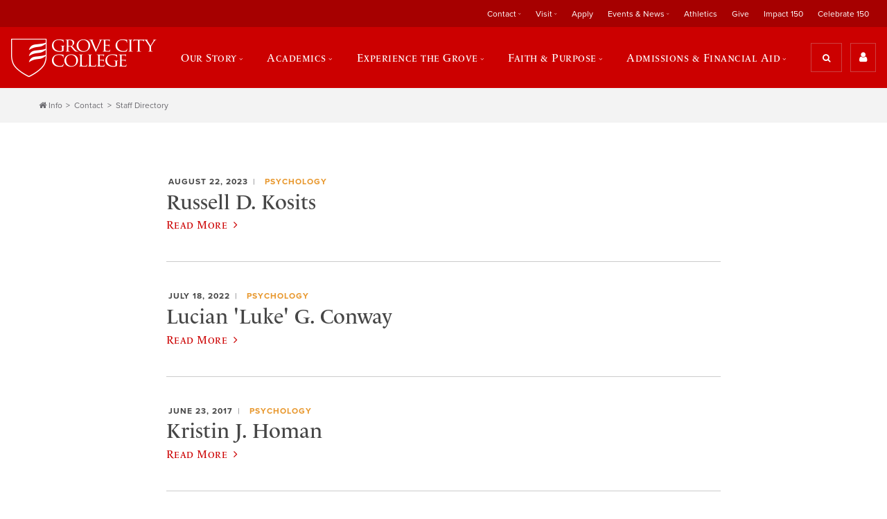

--- FILE ---
content_type: text/html; charset=utf-8
request_url: https://www.gcc.edu/Home/Academics/Faculty-Directory/Faculty-Detail/category/psychology-3
body_size: 68582
content:
<!DOCTYPE html>
<html  lang="en-US">
<head id="Head"><meta content="text/html; charset=UTF-8" http-equiv="Content-Type" />

<meta name="viewport" content="width=device-width, initial-scale=1.0">

<link rel="stylesheet" href="https://use.typekit.net/ici6coc.css">

<link rel="stylesheet" href="https://use.fontawesome.com/4fae62d6ea.css">

<!-- begin CBE code -->
<script>
    (function(a,b,c,d,e,f,g) {
    a[e] = a[e] || function() {(a[e].q = a[e].q || []).push(arguments)};f=b.createElement(c);
    g=b.getElementsByTagName(c)[0];f.async=1;f.src=d+"/cbe/cbe.js";g.parentNode.insertBefore(f,g);
    })(window,document,"script","https://cbe.capturehighered.net","_cbe");

    _cbe("create","e0d51135");
    _cbe("log","pageview");
</script>
<!-- end CBE code -->

<!-- Google Tag Manager -->
<script>(function(w,d,s,l,i){w[l]=w[l]||[];w[l].push({'gtm.start':
new Date().getTime(),event:'gtm.js'});var f=d.getElementsByTagName(s)[0],
j=d.createElement(s),dl=l!='dataLayer'?'&l='+l:'';j.async=true;j.src=
'https://www.googletagmanager.com/gtm.js?id='+i+dl;f.parentNode.insertBefore(j,f);
})(window,document,'script','dataLayer','GTM-P2XJBWZ');</script>
<!-- End Google Tag Manager -->

<!-- Google tag (gtag.js) -->
<script async src="https://www.googletagmanager.com/gtag/js?id=G-SDG851JYLH"></script>
<script>
  window.dataLayer = window.dataLayer || [];
  function gtag(){dataLayer.push(arguments);}
  gtag('js', new Date());

  gtag('config', 'G-SDG851JYLH');
</script>
<!-- End Google tag (gtag.js) -->
<title>
	 Grove City College
</title><meta id="MetaRobots" name="ROBOTS" content="INDEX, FOLLOW" /><link href="/Resources/Shared/stylesheets/dnndefault/7.0.0/default.css?cdv=1222" type="text/css" rel="stylesheet"/><link href="/Resources/Search/SearchSkinObjectPreview.css?cdv=1222" type="text/css" rel="stylesheet"/><link href="/Portals/_default/skins/grove/skin.css?cdv=1222" type="text/css" rel="stylesheet"/><link href="/DesktopModules/EasyDNNnews/Templates/_default/Ozone/Ozone.css?cdv=1222" type="text/css" rel="stylesheet"/><link href="/Portals/0/portal.css?cdv=1222" type="text/css" rel="stylesheet"/><link href="/DesktopModules/EasyDNNNews/static/rateit/css/rateit.css?cdv=1222" type="text/css" rel="stylesheet"/><link href="/DesktopModules/EasyDNNNews/static/common/common.css?cdv=1222" type="text/css" rel="stylesheet"/><script src="/DesktopModules/EasyDNNNews/static/eds_jquery/eds_jq.js?cdv=1222" type="text/javascript"></script><script src="/Resources/libraries/jQuery/03_05_01/jquery.js?cdv=1222" type="text/javascript"></script><script src="/Resources/libraries/jQuery-Migrate/03_02_00/jquery-migrate.js?cdv=1222" type="text/javascript"></script><script src="/Resources/libraries/jQuery-UI/01_12_01/jquery-ui.js?cdv=1222" type="text/javascript"></script><link rel='SHORTCUT ICON' href='/Portals/0/favicon2.ico?ver=YAYNUauHSRuGuyTHR0TUjA%3d%3d' type='image/x-icon' /><meta name="eds__GmapsInitData" content="{&quot;instanceGlobal&quot;:&quot;EasyDnnSolutions1_1_instance&quot;,&quot;google&quot;:{&quot;maps&quot;:{&quot;api&quot;:{&quot;key&quot;:&quot;&quot;,&quot;libraries&quot;:[&quot;geometry&quot;,&quot;places&quot;]}}}}" /><script async type='text/javascript' src='https://dnnapi.com/analytics/js/2026256.js'></script><meta name="viewport" content="initial-scale=1.0,width=device-width" /></head>
<body id="Body">
    
    <form method="post" action="/Home/Academics/Faculty-Directory/Faculty-Detail/category/psychology-3" id="Form" enctype="multipart/form-data">
<div class="aspNetHidden">
<input type="hidden" name="__EVENTTARGET" id="__EVENTTARGET" value="" />
<input type="hidden" name="__EVENTARGUMENT" id="__EVENTARGUMENT" value="" />
<input type="hidden" name="__VIEWSTATE" id="__VIEWSTATE" value="WQDaZOi7UB1V7kiD3pe/izHypSlbGiMQOp27I3Oq1BM34AEFg9uNFH4bxO5EjnOzoDuLO7Pd+hapEvI0nesHpld8u192I+6iTY8Zq3z2LTXgW7exngqMOGoXZz/Zx4fHaiy4dxDrNUFmyhStUpwiCaDCVBaKsHjOyWstcBXduIuQqyEzmr/wQNSvId4tkmg/Tnfyz992FN7YYGWD5KmJawIMee64UPuHefT7rQZo1jTqt2rC83PgxE5VnIr19zMylEzh0WRZ/D1pfwsUoFX5Xs5YMs46f69EPJQZdZ0/1yaq9WIoNqowweRlR7QuPqC0RNDo1kVm2owsRVoiqTFeJVBri/gAlvS23zAzkT7abuQi3LIpAsfXy+Eh/GOxaxAqVfMah50LQeNrvAWv" />
</div>

<script type="text/javascript">
//<![CDATA[
var theForm = document.forms['Form'];
if (!theForm) {
    theForm = document.Form;
}
function __doPostBack(eventTarget, eventArgument) {
    if (!theForm.onsubmit || (theForm.onsubmit() != false)) {
        theForm.__EVENTTARGET.value = eventTarget;
        theForm.__EVENTARGUMENT.value = eventArgument;
        theForm.submit();
    }
}
//]]>
</script>


<script src="/WebResource.axd?d=pynGkmcFUV0HBrEA_6dLNjkIOw0VpiNUBwt2OjmVqJcwBiO-FGHDmmBQHTM1&amp;t=638285921964787378" type="text/javascript"></script>


<script src="/ScriptResource.axd?d=NJmAwtEo3Io-YqBJ9v2sLVXnv6nko9rO5nvujHlTNskRouLI_O-P_p4lf-x1MT_2wiQO6ditr3FQX0N3fILSdqlhLfDdvoZs3NVBwBAH3BKLQ843Pa2ozl8cv7yORbSuf8baMg2&amp;t=13798092" type="text/javascript"></script>
<script src="/ScriptResource.axd?d=dwY9oWetJoK3AbdxoJPqoljy77W6aSoInOUiFM43e_16lpQsOAPwF9MuZqnKYTmo3-5foz6nMoFQ-z2cRIuwhsH4fEU57iWMyweMKYmV95q__Kj1EtB1gFBSuG2zcA-pLIGsTFHI7Z7NSz7R0&amp;t=13798092" type="text/javascript"></script>
<div class="aspNetHidden">

	<input type="hidden" name="__VIEWSTATEGENERATOR" id="__VIEWSTATEGENERATOR" value="CA0B0334" />
	<input type="hidden" name="__VIEWSTATEENCRYPTED" id="__VIEWSTATEENCRYPTED" value="" />
	<input type="hidden" name="__EVENTVALIDATION" id="__EVENTVALIDATION" value="Ka5c/qdBRZLKL7Qedf4VRF14Z94N00lckBDpKfk9X/vGNRetGXxhlnElt349y3S2lOhdOAydDmVhPw32aIui7vkM1NVcXEsndjGSQnlx7iaGd+d2OLXbp21avVwFwqJTSuaG0lSAkFfIGb8W9bfo4KuGjdg=" />
</div><script src="/js/dnn.js?cdv=1222" type="text/javascript"></script><script src="/js/dnn.modalpopup.js?cdv=1222" type="text/javascript"></script><script src="/js/dnncore.js?cdv=1222" type="text/javascript"></script><script src="/Resources/Search/SearchSkinObjectPreview.js?cdv=1222" type="text/javascript"></script><script src="/js/dnn.servicesframework.js?cdv=1222" type="text/javascript"></script><script src="/DesktopModules/EasyDNNNews/static/rateit/js/jquery.rateit_2.2.js?cdv=1222" type="text/javascript"></script><script src="/DesktopModules/EasyDNNNews/static/EasyDnnSolutions/EasyDnnSolutions_1.1_2.2.js?cdv=1222" type="text/javascript"></script>
<script type="text/javascript">
//<![CDATA[
Sys.WebForms.PageRequestManager._initialize('ScriptManager', 'Form', [], [], [], 90, '');
//]]>
</script>

        
        
        



<!-- Google Tag Manager (noscript) -->
<noscript>
<iframe src="https://www.googletagmanager.com/ns.html?id=GTM-P2XJBWZ" height="0" width="0" style="display:none;visibility:hidden"></iframe>
</noscript>
<!-- End Google Tag Manager (noscript) -->

<div class="overflow">
    <header>
    <div class="secondary">
        <div class="wrapper">
            <a href="/" class="logo">
                <img src="/Portals/0/gcc-logo-primary-1x.png" alt="logo" class="logo__img" />
            </a>
            <!-- Secondary Navigation -->
            <!-- Secondary Navigation -->

<nav class="secondary__nav">
    <ul class="secondary__list">
  <li class="secondary__item" data-state="inactive"><a class="secondary__link" data-state="inactive" href="https://www.gcc.edu/Info/Contact">Contact</a><ul class="secondary__list--child" style="display: none;">
      <li class="secondary__item--child"><a class="secondary__link--child" href="https://www.gcc.edu/Info/Contact/Request-Information">Request Information</a></li>
      <li class="secondary__item--child"><a class="secondary__link--child" href="https://www.gcc.edu/Info/Contact/Staff-Directory">Staff Directory</a></li>
      <li class="secondary__item--child"><a class="secondary__link--child" href="https://www.gcc.edu/Home/Academics/Faculty-Directory">Faculty Directory</a></li>
      <li class="secondary__item--child"><a class="secondary__link--child" href="https://www.gcc.edu/Utility/Offices/Offices-of-Marketing-Communications/Media-Kit">Media Kit</a></li>
      <li class="secondary__item--child"><a class="secondary__link--child" href="https://www.gcc.edu/Info/Contact">Contact Us</a></li>
    </ul>
  </li>
  <li class="secondary__item" data-state="inactive"><a class="secondary__link" data-state="inactive" href="https://www.gcc.edu/Info/Visit">Visit</a><ul class="secondary__list--child" style="display: none;">
      <li class="secondary__item--child"><a class="secondary__link--child" href="https://www.gcc.edu/Info/Visit">Visit Us</a></li>
      <li class="secondary__item--child"><a class="secondary__link--child" href="https://www.gcc.edu/Info/Visit/Daily-Visit-Options">Daily Visit Options</a></li>
      <li class="secondary__item--child"><a class="secondary__link--child" href="https://www.gcc.edu/Info/Visit/Open-Houses">Open Houses</a></li>
      <li class="secondary__item--child"><a class="secondary__link--child" href="https://www.youvisit.com/tour/grovecitycollege">Virtual Tour</a></li>
      <li class="secondary__item--child"><a class="secondary__link--child" href="https://www.gcc.edu/Info/Visit/Group-Visit">Group Visit</a></li>
      <li class="secondary__item--child"><a class="secondary__link--child" href="https://www.gcc.edu/Info/Visit/Summer-Camps">Summer Camps</a></li>
      <li class="secondary__item--child"><a class="secondary__link--child" href="https://www.gcc.edu/Info/Visit/Meet-us-on-the-road">Meet us on the road</a></li>
      <li class="secondary__item--child"><a class="secondary__link--child" href="https://www.gcc.edu/Info/Visit/Driving-Directions">Driving Directions</a></li>
      <li class="secondary__item--child"><a class="secondary__link--child" href="http://www.gcc.edu/Portals/0/GCC-CampusMap.pdf">Campus Map</a></li>
      <li class="secondary__item--child"><a class="secondary__link--child" href="https://www.gcc.edu/Info/Visit/Accommodations">Accommodations</a></li>
      <li class="secondary__item--child"><a class="secondary__link--child" href="https://www.gcc.edu/Info/Visit/Dining">Dining</a></li>
      <li class="secondary__item--child"><a class="secondary__link--child" href="https://www.gcc.edu/Info/Visit/Regional-Attractions">Regional Attractions</a></li>
    </ul>
  </li>
  <li class="secondary__item" data-state="inactive"><a class="secondary__link" data-state="inactive" href="https://www.gcc.edu/Home/Admissions-Financial-Aid/Applying-to-Grove-City-College">Apply</a></li>
  <li class="secondary__item" data-state="inactive"><a class="secondary__link" data-state="inactive" href="https://www.gcc.edu/Info/Events-News">Events &amp; News</a><ul class="secondary__list--child" style="display: none;">
      <li class="secondary__item--child"><a class="secondary__link--child" href="https://www.gcc.edu/Info/Events-News">Events &amp; News</a></li>
      <li class="secondary__item--child"><a class="secondary__link--child" href="http://alumni.gcc.edu/s/1472/17/events.aspx?sid=1472&amp;gid=1&amp;pgid=1266">Alumni &amp; Friends Events</a></li>
      <li class="secondary__item--child"><a class="secondary__link--child" href="https://www.gcc.edu/Info/Events-News/Calendar">Calendar</a></li>
      <li class="secondary__item--child"><a class="secondary__link--child" href="https://www.gcc.edu/Info/Visit/Open-Houses">Open Houses</a></li>
      <li class="secondary__item--child"><a class="secondary__link--child" href="https://www.gcc.edu/Info/Events-News/Commencement-2026">Commencement 2026</a></li>
      <li class="secondary__item--child"><a class="secondary__link--child" href="https://www.gcc.edu/Info/Events-News/Commencement-Archive">Commencement Archive</a></li>
      <li class="secondary__item--child"><a class="secondary__link--child" href="https://www.gcc.edu/Info/Events-News/Student-Publications">Student Publications</a></li>
      <li class="secondary__item--child"><a class="secondary__link--child" href="https://www.gcc.edu/Utility/Offices/Offices-of-Marketing-Communications/Media-Coverage">Media Coverage</a></li>
      <li class="secondary__item--child"><a class="secondary__link--child" href="https://www.gcc.edu/Info/Events-News/News-Releases">News Releases</a></li>
      <li class="secondary__item--child"><a class="secondary__link--child" href="https://issuu.com/grovecitycollege/stacks/99fbe0dc411946b391de90047c479d2e">GeDunk Alumni Magazine</a></li>
      <li class="secondary__item--child"><a class="secondary__link--child" href="https://www.gcc.edu/Info/Events-News/Live-Recorded-Events">Live &amp; Recorded Events</a></li>
      <li class="secondary__item--child"><a class="secondary__link--child" href="https://www.gcc.edu/Info/Events-News/Life-of-the-Mind-Lectures">Life of the Mind Lectures</a></li>
    </ul>
  </li>
  <li class="secondary__item" data-state="inactive"><a class="secondary__link" data-state="inactive" href="http://athletics.gcc.edu/">Athletics</a></li>
  <li class="secondary__item" data-state="inactive"><a class="secondary__link" data-state="inactive" href="https://securelb.imodules.com/s/1472/index.aspx?sid=1472&amp;gid=1&amp;pgid=683&amp;cid=1644">Give</a></li>
  <li class="secondary__item" data-state="inactive"><a class="secondary__link" data-state="inactive" href="https://www.giving.gcc.edu/s/1472/23/home.aspx">Impact 150</a></li>
  <li class="secondary__item" data-state="inactive"><a class="secondary__link" data-state="inactive" href="https://www.gcc.edu/Celebrate-150">Celebrate 150</a></li>
</ul>
</nav>
        </div>
    </div>

    <div class="primary">
        <div class="wrapper">
            <a href="/" class="logo">
                <img src="/Portals/0/gcc-logo-primary-1x.png" alt="logo" class="logo__img" />
            </a>

            <!-- Primary Navigation -->
            <!-- Primary Navigation -->

<nav class="primary__nav">
    <ul class="primary__list">
  <div class="close-btn" data-state="inactive"><img srcset="/Portals/0/Images/close-icon-1x.png, /Portals/0/Images/close-icon-2x.png 2x" src="/Portals/0/Images/close-icon-1x.png.png" alt="close"></div>
  <li class="primary__item" data-state="inactive"><a class="primary__link" data-state="inactive" href="https://www.gcc.edu/Home/Our-Story">Our Story</a><div class="primary__list-wrapper" style="display: none;">
      <div class="primary__list-wrapper--child">
        <div class="primary__callout">
          <div class="primary__callout-title">Our Story</div>
          <div class="primary__callout-desc">Built on American values.</div><a class="btn-primary" href="https://www.gcc.edu/Home/Our-Story">
                                    Learn More
                                </a></div>
        <ul class="primary__list--child" style="display: none;">
          <li class="primary__item--child"><a class="primary__link--child" href="https://www.gcc.edu/Home/Our-Story/Distinctives">Our Distinctives</a></li>
          <li class="primary__item--child"><a class="primary__link--child" href="https://www.gcc.edu/Home/Our-Story/History">History</a></li>
          <li class="primary__item--child"><a class="primary__link--child" href="https://www.gcc.edu/Home/Our-Story/Faith-Freedom">Faith &amp; Freedom</a></li>
          <li class="primary__item--child"><a class="primary__link--child" href="https://www.gcc.edu/Home/Our-Story/By-the-Numbers">By the Numbers</a></li>
          <li class="primary__item--child"><a class="primary__link--child" href="https://www.gcc.edu/Home/Our-Story/Leadership-Teams">Leadership Teams</a></li>
          <li class="primary__item--child"><a class="primary__link--child" href="http://alumni.gcc.edu/s/1472/17/interior.aspx?sid=1472&amp;gid=1&amp;pgid=794">Our Alumni</a></li>
          <li class="primary__item--child"><a class="primary__link--child" href="https://www.gcc.edu/Home/Our-Story/The-Institute-for-Faith-Freedom">The Institute for Faith &amp; Freedom</a></li>
          <li class="primary__item--child"><a class="primary__link--child" href="https://www.gcc.edu/Center-Entrepreneurship-Innovation">Center for Entrepreneurship + Innovation</a></li>
          <li class="primary__item--child"><a class="primary__link--child" href="https://www.gcc.edu/Home/Our-Story/Center-for-Rural-Ministry">Center for Rural Ministry</a></li>
        </ul>
      </div>
    </div>
  </li>
  <li data-state="inactive" class="current"><a class="primary__link" data-state="inactive" href="https://www.gcc.edu/Home/Academics">Academics</a><div class="primary__list-wrapper" style="display: none;">
      <div class="primary__list-wrapper--child">
        <div class="primary__callout">
          <div class="primary__callout-title">Academics</div>
          <div class="primary__callout-desc">Educating the entire you.</div><a class="btn-primary" href="https://www.gcc.edu/Home/Academics">
                                    Learn More
                                </a></div>
        <ul class="primary__list--child" style="display: none;">
          <li class="primary__item--child"><a class="primary__link--child" href="https://www.gcc.edu/Home/Academics/Majors-Departments">Majors &amp; Departments</a></li>
          <li class="primary__item--child"><a class="primary__link--child" href="https://www.gcc.edu/Home/Academics/Grad-School-Prep">Grad School Prep</a></li>
          <li class="primary__item--child"><a class="primary__link--child" href="https://www.gcc.edu/Home/Academics/Study-Abroad-Programs">Study Abroad Programs</a></li>
          <li class="primary__item--child"><a class="primary__link--child" href="https://www.gcc.edu/Home/Academics/Graduate-Online-Programs">Graduate &amp; Online Programs</a></li>
          <li class="current"><a class="primary__link--child" href="https://www.gcc.edu/Home/Academics/Faculty-Directory">Faculty Directory</a></li>
          <li class="primary__item--child"><a class="primary__link--child" href="https://www.gcc.edu/Home/Academics/Academic-Resource-Center">Academic Resource Center</a></li>
          <li class="primary__item--child"><a class="primary__link--child" href="https://www.gcc.edu/Home/Academics/Accreditations-Affiliations">Accreditations &amp; Affiliations</a></li>
          <li class="primary__item--child"><a class="primary__link--child" href="https://www.gcc.edu/Utility/Offices/Registrar/Transcript-Request">Request a Transcript</a></li>
          <li class="primary__item--child"><a class="primary__link--child" href="https://www.gcc.edu/Home/Admissions-Financial-Aid/Applying-to-Grove-City-College/How-To-Apply/Dual-Enrollment-Program">Dual Enrollment Program</a></li>
          <li class="primary__item--child"><a class="primary__link--child" href="https://www.gcc.edu/Utility/Offices/Registrar/Undergraduate-Online-Courses">Online Courses</a></li>
        </ul>
      </div>
    </div>
  </li>
  <li class="primary__item" data-state="inactive"><a class="primary__link" data-state="inactive" href="https://www.gcc.edu/Home/Experience-the-Grove">Experience the Grove</a><div class="primary__list-wrapper" style="display: none;">
      <div class="primary__list-wrapper--child">
        <div class="primary__callout">
          <div class="primary__callout-title">Experience the Grove</div>
          <div class="primary__callout-desc">A community so unique, we have our own name.</div><a class="btn-primary" href="https://www.gcc.edu/Home/Experience-the-Grove">
                                    Learn More
                                </a></div>
        <ul class="primary__list--child" style="display: none;">
          <li class="primary__item--child"><a class="primary__link--child" href="https://www.gcc.edu/Home/Experience-the-Grove/Organizations-Clubs">Organizations &amp; Clubs</a></li>
          <li class="primary__item--child"><a class="primary__link--child" href="https://www.gcc.edu/Home/Experience-the-Grove/Campus-Life">Campus Life</a></li>
          <li class="primary__item--child"><a class="primary__link--child" href="http://athletics.gcc.edu/">Athletics</a></li>
          <li class="primary__item--child"><a class="primary__link--child" href="https://www.gcc.edu/Home/Experience-Grove/Facilities">Facilities</a></li>
          <li class="primary__item--child"><a class="primary__link--child" href="https://www.youvisit.com/tour/grovecitycollege">Virtual Tour</a></li>
        </ul>
      </div>
    </div>
  </li>
  <li class="primary__item" data-state="inactive"><a class="primary__link" data-state="inactive" href="https://www.gcc.edu/Home/Faith-Purpose">Faith &amp; Purpose</a><div class="primary__list-wrapper" style="display: none;">
      <div class="primary__list-wrapper--child">
        <div class="primary__callout">
          <div class="primary__callout-title">Faith &amp; Purpose</div>
          <div class="primary__callout-desc">Who will you become?</div><a class="btn-primary" href="https://www.gcc.edu/Home/Faith-Purpose">
                                    Learn More
                                </a></div>
        <ul class="primary__list--child" style="display: none;">
          <li class="primary__item--child"><a class="primary__link--child" href="https://www.gcc.edu/Home/Faith-Purpose/Christian-Formation">Christian Formation</a></li>
          <li class="primary__item--child"><a class="primary__link--child" href="https://www.gcc.edu/Home/Faith-Purpose/Find-Your-Calling">Find Your Calling</a></li>
          <li class="primary__item--child"><a class="primary__link--child" href="https://vimeo.com/showcase/11072383">Chapel Livestream</a></li>
          <li class="primary__item--child"><a class="primary__link--child" href="https://www.gcc.edu/Home/Our-Story/Faith-Freedom/Vision-Mission-Values">Vision, Mission &amp; Values</a></li>
          <li class="primary__item--child"><a class="primary__link--child" href="https://www.gcc.edu/Home/Our-Story/Faith-Freedom/Statement-of-Faith">Statement of Faith</a></li>
        </ul>
      </div>
    </div>
  </li>
  <li class="primary__item" data-state="inactive"><a class="primary__link" data-state="inactive" href="https://www.gcc.edu/Home/Admissions-Financial-Aid">Admissions &amp; Financial Aid</a><div class="primary__list-wrapper" style="display: none;">
      <div class="primary__list-wrapper--child">
        <div class="primary__callout">
          <div class="primary__callout-title">Admissions &amp; Financial Aid</div>
          <div class="primary__callout-desc">You'll get more than what you pay for.</div><a class="btn-primary" href="https://www.gcc.edu/Home/Admissions-Financial-Aid">
                                    Learn More
                                </a></div>
        <ul class="primary__list--child" style="display: none;">
          <li class="primary__item--child"><a class="primary__link--child" href="https://www.gcc.edu/Home/Admissions-Financial-Aid">Admissions &amp; Financial Aid</a></li>
          <li class="primary__item--child"><a class="primary__link--child" href="https://www.gcc.edu/Home/Our-Story/Our-Distinctives/Why-Grove-City-College">Why Grove City College?</a></li>
          <li class="primary__item--child"><a class="primary__link--child" href="https://www.gcc.edu/Info/Visit">Visit Us</a></li>
          <li class="primary__item--child"><a class="primary__link--child" href="https://www.gcc.edu/Home/Admissions-Financial-Aid/Financial-Aid-Scholarships">Financial Aid &amp; Scholarships</a></li>
          <li class="primary__item--child"><a class="primary__link--child" href="https://www.gcc.edu/Home/Admissions-Financial-Aid/Applying-to-Grove-City-College">Applying to Grove City College</a></li>
          <li class="primary__item--child"><a class="primary__link--child" href="https://www.gcc.edu/Utility/Info-For/New-Students/Accepted-Students">Accepted Students</a></li>
          <li class="primary__item--child"><a class="primary__link--child" href="https://www.gcc.edu/Home/Admissions-Financial-Aid/Applying-to-Grove-City-College/How-To-Apply/Dual-Enrollment-Program">Dual Enrollment Program</a></li>
          <li class="primary__item--child"><a class="primary__link--child" href="https://www.gcc.edu/Utility/Offices/Registrar/Undergraduate-Online-Courses">Online Courses</a></li>
          <li class="primary__item--child"><a class="primary__link--child" href="https://www.gcc.edu/Home/Admissions-Financial-Aid/College-Search-Resources">College Search Resources</a></li>
          <li class="primary__item--child"><a class="primary__link--child" href="https://www.gcc.edu/Home/Admissions-Financial-Aid/Meet-the-Admissions-Staff">Meet the Admissions Staff</a></li>
        </ul>
      </div>
    </div>
  </li>
</ul>
</nav>
            <div class="search-utility-wrapper">
                <div id="dnn_HeaderSearchUtilityPane"><div class="DnnModule DnnModule-DNN_HTML DnnModule-1670 DnnVersionableControl"><a name="1670"></a><div id="dnn_ctr1670_ContentPane" class="clearfix module-clean"><!-- Start_Module_1670 --><div id="dnn_ctr1670_ModuleContent" class="DNNModuleContent ModDNNHTMLC">
	<div id="dnn_ctr1670_HtmlModule_lblContent"><div class="search-btn search-utility__btn" data-state="inactive">
	<i class="fa fa-search" aria-hidden="true"></i>
	<span class="search-btn__label">Search</span>
</div>
<div class="utility-btn" data-state="inactive">
	<i class="fa fa-user" aria-hidden="true"></i>
</div>
<div class="utility-btn-mobile search-utility__btn" data-state="inactive">
	<i class="fa fa-user" aria-hidden="true"></i>
</div>
<div class="menu-btn utility-btn-mobile search-utility__btn" data-state="inactive">
	<i class="fa fa-bars" aria-hidden="true"></i>
</div></div>




</div><!-- End_Module_1670 --></div>

















</div></div>
            </div>
        </div>
    </div>

    <!-- searchbox -->
    <div class="searchbox" role="search" data-state="inactive">
        <div class="wrapper">
            <label for="search_term" class="searchbox__label">Site Search</label>
            <span id="dnn_dnnSearch_ClassicSearch">
    
    
    <span class="searchInputContainer" data-moreresults="See More Results" data-noresult="No Results Found">
        <input name="dnn$dnnSearch$txtSearch" type="text" maxlength="255" size="20" id="dnn_dnnSearch_txtSearch" class="NormalTextBox" aria-label="Search" autocomplete="off" placeholder="Search..." />
        <a class="dnnSearchBoxClearText" title="Clear search text"></a>
    </span>
    <a id="dnn_dnnSearch_cmdSearch" class="SkinObject" href="javascript:__doPostBack(&#39;dnn$dnnSearch$cmdSearch&#39;,&#39;&#39;)">Search</a>
</span>


<script type="text/javascript">
    $(function() {
        if (typeof dnn != "undefined" && typeof dnn.searchSkinObject != "undefined") {
            var searchSkinObject = new dnn.searchSkinObject({
                delayTriggerAutoSearch : 400,
                minCharRequiredTriggerAutoSearch : 2,
                searchType: 'S',
                enableWildSearch: true,
                cultureCode: 'en-US',
                portalId: -1
                }
            );
            searchSkinObject.init();
            
            
            // attach classic search
            var siteBtn = $('#dnn_dnnSearch_SiteRadioButton');
            var webBtn = $('#dnn_dnnSearch_WebRadioButton');
            var clickHandler = function() {
                if (siteBtn.is(':checked')) searchSkinObject.settings.searchType = 'S';
                else searchSkinObject.settings.searchType = 'W';
            };
            siteBtn.on('change', clickHandler);
            webBtn.on('change', clickHandler);
            
            
        }
    });
</script>

            <div id="dnn_HeaderQuickLinksPane"><div class="DnnModule DnnModule-DNN_HTML DnnModule-1684 DnnVersionableControl"><a name="1684"></a><div id="dnn_ctr1684_ContentPane" class="clearfix module-clean"><!-- Start_Module_1684 --><div id="dnn_ctr1684_ModuleContent" class="DNNModuleContent ModDNNHTMLC">
	<div id="dnn_ctr1684_HtmlModule_lblContent"><ul class="quick-links">
	<li class="quick-links__item">
	Top Searches:
	</li>
	<li class="quick-links__item">
	<a class="quick-links__link" href="/Home/Academics/Majors-Departments">
	Programs
	</a>
	</li>
	<li class="quick-links__item">
	<a class="quick-links__link" href="http://athletics.gcc.edu/" target="_blank">
	Athletics
	</a>
	</li>
	<li class="quick-links__item">
	<a class="quick-links__link" href="http://www.youvisit.com/tour/grovecitycollege?tourid=tour1_10_05_15_71415&pl=v&m_prompt=1" target="_blank">
	Virtual Tour
	</a>
	</li>
	<li class="quick-links__item">
	<a class="quick-links__link" href="/Home/Academics/Faculty-Directory">
	Faculty Directory
	</a>
	</li>
</ul></div>




</div><!-- End_Module_1684 --></div>

















</div></div>
        </div>
    </div>

    <div class="utility">
        <div class="wrapper">
            <!-- Utility Navigation -->
            <!-- Utility Navigation -->

<nav class="utility__nav">
	<ul class="utility__list" data-state="active">
  <div class="close-btn" data-state="inactive"><img srcset="/Portals/0/Images/close-icon-1x.png, /Portals/0/Images/close-icon-2x.png 2x" src="/Portals/0/Images/close-icon-1x.png.png" alt="close"></div>
  <li class="utility__item" data-state="inactive"><a class="utility__link" data-state="inactive" href="https://www.gcc.edu/Utility/Portals">Portals</a><ul class="utility__list--child">
      <li class="utility__item--child"><a class="utility__link--child" href="https://my.gcc.edu/ics">My GCC</a></li>
      <li class="utility__item--child"><a class="utility__link--child" href="http://alumni.gcc.edu/s/1472/start.aspx">Alumni Login</a></li>
    </ul>
  </li>
  <li class="utility__item" data-state="inactive"><a class="utility__link" data-state="inactive" href="https://www.gcc.edu/Utility/Info-For">Info For</a><ul class="utility__list--child">
      <li class="utility__item--child"><a class="utility__link--child" href="https://www.gcc.edu/Utility/Info-For/Parents-Guardians">Parents &amp; Guardians</a></li>
      <li class="utility__item--child"><a class="utility__link--child" href="http://alumni.gcc.edu/s/1472/start.aspx">Alumni &amp; Friends</a></li>
      <li class="utility__item--child"><a class="utility__link--child" href="http://www.giving.gcc.edu">Donors</a></li>
      <li class="utility__item--child"><a class="utility__link--child" href="https://www.gcc.edu/Utility/Info-For/Educators">Educators</a></li>
      <li class="utility__item--child"><a class="utility__link--child" href="https://www.gcc.edu/Utility/Info-For/Employers">Employers</a></li>
      <li class="utility__item--child"><a class="utility__link--child" href="https://www.gcc.edu/Utility/Info-For/New-Students">New Students</a></li>
    </ul>
  </li>
  <li class="utility__item" data-state="inactive"><a class="utility__link" data-state="inactive" href="https://www.gcc.edu/Utility/Offices">Offices</a><ul class="utility__list--child">
      <li class="utility__item--child"><a class="utility__link--child" href="https://www.gcc.edu/Utility/Offices/Institutional-Advancement">Institutional Advancement</a></li>
      <li class="utility__item--child"><a class="utility__link--child" href="https://www.gcc.edu/Utility/Offices/Bookstore">Bookstore</a></li>
      <li class="utility__item--child"><a class="utility__link--child" href="https://www.gcc.edu/Utility/Offices/Registrar">Registrar</a></li>
      <li class="utility__item--child"><a class="utility__link--child" href="https://www.gcc.edu/Utility/Offices/Office-of-Admissions">Office of Admissions</a></li>
      <li class="utility__item--child"><a class="utility__link--child" href="https://www.gcc.edu/Utility/Offices/Office-of-Financial-Aid">Office of Financial Aid</a></li>
      <li class="utility__item--child"><a class="utility__link--child" href="https://www.gcc.edu/Utility/Offices/Office-of-Career-Services">Office of Career Services</a></li>
      <li class="utility__item--child"><a class="utility__link--child" href="https://www.gcc.edu/Utility/Offices/Stan-Karen-Johnson-Office-of-Global-Programs">Stan &amp; Karen Johnson Office of Global Programs</a></li>
      <li class="utility__item--child"><a class="utility__link--child" href="https://www.gcc.edu/Utility/Offices/Imago-Dei-Office">Imago Dei Office</a></li>
      <li class="utility__item--child"><a class="utility__link--child" href="https://www.gcc.edu/Utility/Offices/Offices-of-Marketing-Communications">Offices of Marketing &amp; Communications</a></li>
      <li class="utility__item--child"><a class="utility__link--child" href="https://www.gcc.edu/Utility/Offices/Information-Technology-Services">Information Technology Services (ITS)</a></li>
      <li class="utility__item--child"><a class="utility__link--child" href="https://www.gcc.edu/Utility/Offices/Residence-Life">Residence Life</a></li>
      <li class="utility__item--child"><a class="utility__link--child" href="https://www.gcc.edu/Utility/Offices/Zerbe-Health-Wellness-Center">Zerbe Health &amp; Wellness Center</a></li>
      <li class="utility__item--child"><a class="utility__link--child" href="https://www.gcc.edu/Utility/Offices/Counseling-Center">Counseling Center</a></li>
    </ul>
  </li>
</ul>
</nav>
        </div>
    </div>

</header>
    <main class="staff-detail-page">  
        <nav class="breadcrumbs">
    <div class="wrapper">
        <ul class="breadcrumbs__list">
			<li class="breadcrumbs__item"><a href="/Info" class="breadcrumbs__link">Info</a></li>
			<li class="breadcrumbs__item"><a href="/Info/Contact" class="breadcrumbs__link">Contact</a></li>
			<li class="breadcrumbs__item"><a href="/Info/Contact/Staff-Directory" class="breadcrumbs__link">Staff Directory</a></li>
		</ul>
    </div>
</nav>
        <section class="content content--mid">
            <div class="wrapper">
                <div id="dnn_ContentPane"><div class="DnnModule DnnModule-EasyDNNnews DnnModule-2049"><a name="2049"></a><div id="dnn_ctr2049_ContentPane" class="clearfix module-clean"><!-- Start_Module_2049 --><div id="dnn_ctr2049_ModuleContent" class="DNNModuleContent ModEasyDNNnewsC">
	

<script type="text/javascript">
	/*<![CDATA[*/
	
	
	
	
	
	
	
	
	
	
	

	eds3_5_jq(function ($) {
		if (typeof edn_fluidvids != 'undefined')
			edn_fluidvids.init({
				selector: ['.edn_fluidVideo iframe'],
				players: ['www.youtube.com', 'player.vimeo.com']
			});
		
		
		

	});
	/*]]>*/
</script>



<div class="eds_news_module_2049 news eds_subCollection_news eds_news_Ozone eds_template_List_Article_News_Archive eds_templateGroup_listArticleDefault eds_styleSwitchCriteria_module-2049">
	

	

	<div id="dnn_ctr2049_ViewEasyDNNNewsMain_ctl00_pnlListArticles">
		
		
		<!--ArticleRepeat:Before:-->
<div class="edn_2049_article_list_wrapper"><!--ArticleTemplate-->

<div class="article-listing">
    <div class="content">
        <div class="article-meta">
            <span class="article-meta__date">August 22, 2023</span>
            <span class="article-meta__category"><a><a href="https://www.gcc.edu/Home/Academics/Faculty-Directory/Faculty-Detail/category/psychology-3" class="Psychology EDNcategorycolor-default">Psychology</a></a></span>
        </div><!--/.article-meta-->

        <h4 class="article-title">
            Russell D. Kosits
        </h4>

        <div class="article-author">
            
        </div><!--/.article-author-->

        

        <a class="article-btn" href="https://www.gcc.edu/Home/Academics/Faculty-Directory/Faculty-Detail/russell-d-kosits" target="_self">
            Read More<i class="fa fa-angle-right" aria-hidden="true"></i>
        </a>

    </div><!--/.content-->
    
    
</div><!--/.article-listing-->

<!--ArticleTemplate-->

<div class="article-listing">
    <div class="content">
        <div class="article-meta">
            <span class="article-meta__date">July 18, 2022</span>
            <span class="article-meta__category"><a><a href="https://www.gcc.edu/Home/Academics/Faculty-Directory/Faculty-Detail/category/psychology-3" class="Psychology EDNcategorycolor-default">Psychology</a></a></span>
        </div><!--/.article-meta-->

        <h4 class="article-title">
            Lucian 'Luke' G. Conway
        </h4>

        <div class="article-author">
            
        </div><!--/.article-author-->

        

        <a class="article-btn" href="https://www.gcc.edu/Home/Academics/Faculty-Directory/Faculty-Detail/lucian-luke-g-conway" target="_self">
            Read More<i class="fa fa-angle-right" aria-hidden="true"></i>
        </a>

    </div><!--/.content-->
    
    
</div><!--/.article-listing-->

<!--ArticleTemplate-->

<div class="article-listing">
    <div class="content">
        <div class="article-meta">
            <span class="article-meta__date">June 23, 2017</span>
            <span class="article-meta__category"><a><a href="https://www.gcc.edu/Home/Academics/Faculty-Directory/Faculty-Detail/category/psychology-3" class="Psychology EDNcategorycolor-default">Psychology</a></a></span>
        </div><!--/.article-meta-->

        <h4 class="article-title">
            Kristin J. Homan
        </h4>

        <div class="article-author">
            
        </div><!--/.article-author-->

        

        <a class="article-btn" href="https://www.gcc.edu/Home/Academics/Faculty-Directory/Faculty-Detail/kristin-j-homan" target="_self">
            Read More<i class="fa fa-angle-right" aria-hidden="true"></i>
        </a>

    </div><!--/.content-->
    
    
</div><!--/.article-listing-->

<!--ArticleTemplate-->

<div class="article-listing">
    <div class="content">
        <div class="article-meta">
            <span class="article-meta__date">June 20, 2017</span>
            <span class="article-meta__category"><a><a href="https://www.gcc.edu/Home/Academics/Faculty-Directory/Faculty-Detail/category/sociology-3" class="Sociology EDNcategorycolor-default">Sociology</a></a></span>
        </div><!--/.article-meta-->

        <h4 class="article-title">
            Martin E. Bright
        </h4>

        <div class="article-author">
            
        </div><!--/.article-author-->

        

        <a class="article-btn" href="https://www.gcc.edu/Home/Academics/Faculty-Directory/Faculty-Detail/martin-e-bright" target="_self">
            Read More<i class="fa fa-angle-right" aria-hidden="true"></i>
        </a>

    </div><!--/.content-->
    
    
</div><!--/.article-listing-->

<!--ArticleTemplate-->

<div class="article-listing">
    <div class="content">
        <div class="article-meta">
            <span class="article-meta__date">June 20, 2017</span>
            <span class="article-meta__category"><a><a href="https://www.gcc.edu/Home/Academics/Faculty-Directory/Faculty-Detail/category/psychology-3" class="Psychology EDNcategorycolor-default">Psychology</a></a></span>
        </div><!--/.article-meta-->

        <h4 class="article-title">
            Joseph Horton
        </h4>

        <div class="article-author">
            
        </div><!--/.article-author-->

        

        <a class="article-btn" href="https://www.gcc.edu/Home/Academics/Faculty-Directory/Faculty-Detail/joseph-horton" target="_self">
            Read More<i class="fa fa-angle-right" aria-hidden="true"></i>
        </a>

    </div><!--/.content-->
    
    
</div><!--/.article-listing-->

</div><!--ArticleRepeat:After:-->
 

		<div class="article_pager"><a class="active page" href="https://www.gcc.edu/Home/Academics/Faculty-Directory/Faculty-Detail/PgrID/2049/PageID/1/pid/2049/ev/1/categoryid/167/categoryname/psychology" aria-label="Page 1">1</a><a class="page" href="https://www.gcc.edu/Home/Academics/Faculty-Directory/Faculty-Detail/PgrID/2049/PageID/2/pid/2049/ev/1/categoryid/167/categoryname/psychology" aria-label="Page 2">2</a></div>
	
	</div>

	

	
	
	
	
</div>










</div><!-- End_Module_2049 --></div>

















</div></div>
            </div>
        </section>
    </main>
    <footer>

    <div class="wrapper">
        <!-- back to top button -->
        <div class="center">
            <button type="button" onclick="backToTopFunction()" class="btn-primary" title="Back to Top">Back to Top <i class="fa fa-angle-up" aria-hidden="true"></i></button>
        </div><!--/.center-->
        
        <div class="column--2t">
            <!-- Primary Navigation -->
            <!-- Primary Navigation -->

<nav class="footer--primary">
    <div class="wrapper">
        <div id="dnn_NAVfooterprimaryPane"><div class="DnnModule DnnModule-DNN_HTML DnnModule-1663 DnnVersionableControl"><a name="1663"></a><div id="dnn_ctr1663_ContentPane" class="clearfix module-clean"><!-- Start_Module_1663 --><div id="dnn_ctr1663_ModuleContent" class="DNNModuleContent ModDNNHTMLC">
	<div id="dnn_ctr1663_HtmlModule_lblContent"><ul class="footer--primary__list"><!-- Our Story -->
 <li class="footer--primary__item"><a class="footer--primary__link" href="/Home/Our-Story">Our Story </a>

 <ul class="footer--primary__list--child">
  <li class="footer--primary__item--child"><a class="footer--primary__link--child" href="/Home/Our-Story/Distinctives">Our Distinctives </a></li>
  <li class="footer--primary__item--child"><a class="footer--primary__link--child" href="/Home/Our-Story/History">History </a></li>
  <li class="footer--primary__item--child"><a class="footer--primary__link--child" href="/Home/Our-Story/Faith-Freedom">Faith &amp; Freedom </a></li>
  <li class="footer--primary__item--child"><a class="footer--primary__link--child" href="/Home/Our-Story/By-the-Numbers">By the Numbers </a></li>
  <li class="footer--primary__item--child"><a class="footer--primary__link--child" href="/Home/Our-Story/Leadership-Teams">Leadership Teams </a></li>
  <li class="footer--primary__item--child"><a href="/Home/Our-Story/The-Institute-for-Faith-Freedom">The Institute for Faith &amp; Freedom</a></li>
  <li class="footer--primary__item--child"><a class="footer--primary__link--child" href="/Center-Entrepreneurship-Innovation">Center for Entrepreneurship + Innovation </a></li>
  <li class="footer--primary__item--child"><a href="https://www.ruralministry.org/" target="_blank">Center for Rural Ministry</a></li>
  <li class="footer--primary__item--child"><a class="footer--primary__link--child" href="https://alumni.gcc.edu/s/1472/17/interior.aspx?sid=1472&amp;gid=1&amp;pgid=794" target="_blank">Our Alumni </a></li>
  <li class="footer--primary__item--child"><a href="/Home/Our-Story/FCC-Applications">FCC Applications</a></li>
 </ul>
 </li>
 <!-- Academics -->
 <li class="footer--primary__item"><a class="footer--primary__link" href="/Home/Academics">Academics </a>
 <ul class="footer--primary__list--child">
  <li class="footer--primary__item--child"><a class="footer--primary__link--child" href="/Home/Academics/Majors-Departments">Majors &amp; Departments </a></li>
  <li class="footer--primary__item--child"><a class="footer--primary__link--child" href="/Home/Academics/Research-Libraries">Research &amp; Libraries </a></li>
  <li class="footer--primary__item--child"><a class="footer--primary__link--child" href="/Home/Academics/Grad-School-Prep">Grad School Prep </a></li>
  <li class="footer--primary__item--child"><a class="footer--primary__link--child" href="/Home/Academics/Study-Abroad-Programs">Study Abroad Programs </a></li>
  <li class="footer--primary__item--child"><a class="footer--primary__link--child" href="/Home/Academics/Student-Alumni-Stories">Student &amp; Alumni Stories </a></li>
  <li class="footer--primary__item--child"><a class="footer--primary__link--child" href="/Home/Academics/Faculty-Directory">Faculty Directory </a></li>
  <li class="footer--primary__item--child"><a class="footer--primary__link--child" href="/Home/Academics/Academic-Resource-Center">Academic Resource Center </a></li>
  <li class="footer--primary__item--child"><a class="footer--primary__link--child" href="/Home/Academics/Accreditations-Affiliations">Accreditations &amp; Affiliations </a></li>
  <li class="footer--primary__item--child"><a class="footer--primary__link--child" href="/Utility/Offices/Registrar/Transcript-Request">Request a Transcript </a></li>
 </ul>
 </li>
 <!-- Experience the Grove -->
 <li class="footer--primary__item"><a class="footer--primary__link" href="/Home/Experience-the-Grove">Experience the Grove </a>
 <ul class="footer--primary__list--child">
  <li class="footer--primary__item--child"><a class="footer--primary__link--child" href="/Home/Experience-the-Grove/Organizations-Clubs">Organizations &amp; Clubs </a></li>
  <li class="footer--primary__item--child"><a class="footer--primary__link--child" href="/Home/Experience-the-Grove/Campus-Life">Campus Life </a></li>
  <li class="footer--primary__item--child"><a class="footer--primary__link--child" href="https://athletics.gcc.edu/" target="_blank">Athletics </a></li>
  <li class="footer--primary__item--child"><a class="footer--primary__link--child" href="/Home/Experience-Grove/Facilities">Facilities </a></li>
  <li class="footer--primary__item--child"><a class="footer--primary__link--child processed" href="https://www.youvisit.com/tour/grovecitycollege" target="_blank">Virtual Tour</a></li>
 </ul>
 </li>
 <!-- Faith & Purpose -->
 <li class="footer--primary__item"><a class="footer--primary__link" href="/Home/Faith-Purpose">Faith &amp; Purpose </a>
 <ul class="footer--primary__list--child">
  <li class="footer--primary__item--child"><a class="footer--primary__link--child" href="/Home/Faith-Purpose/Finding-Your-Calling">Find Your Calling </a></li>
  <li class="footer--primary__item--child"><a class="footer--primary__link--child" href="/Home/Faith-Purpose/Chapel-Program">Chapel Program </a></li>
  <li class="footer--primary__item--child"><a class="footer--primary__link--child" href="/Home/Faith-Purpose/Campus-Ministries">Campus Ministries </a></li>
 </ul>
 </li>
 <!-- Admission & Financial Aid -->
 <li class="footer--primary__item"><a class="footer--primary__link" href="/Home/Admissions-Financial-Aid">Admissions &amp; Financial Aid </a>
 <ul class="footer--primary__list--child">
  <li class="footer--primary__item--child"><a class="footer--primary__link--child" href="/Home/Our-Story/By-the-Numbers/Why-Choose-Grove-City-College">Why Grove City College? </a></li>
  <li class="footer--primary__item--child"><a class="footer--primary__link--child" href="/Home/Admissions-Financial-Aid/Applying-to-Grove-City-College">Applying to Grove City College </a></li>
  <li class="footer--primary__item--child"><a class="footer--primary__link--child" href="/Home/Admissions-Financial-Aid/Financial-Aid-Scholarships">Financial Aid &amp; Scholarships </a></li>
  <li class="footer--primary__item--child"><a class="footer--primary__link--child" href="/Utility/Info-For/New-Students/Accepted-Students">Accepted Students </a></li>
  <li class="footer--primary__item--child"><a class="footer--primary__link--child" href="/Home/Faith-Purpose/Find-Your-Calling">Find Your Calling </a></li>
  <li class="footer--primary__item--child"><a class="footer--primary__link--child" href="/Home/Admissions-Financial-Aid/Applying-to-Grove-City-College/How-To-Apply/Dual-Enrollment-Program">Dual Enrollment Program </a></li>
  <li class="footer--primary__item--child"><a class="footer--primary__link--child" href="/Home/Admissions-Financial-Aid/Meet-the-Admissions-Staff">Meet the Admissions Staff </a></li>
 </ul>
 </li>
</ul>
</div>




</div><!-- End_Module_1663 --></div>

















</div></div>
    </div>
</nav>

            <!-- Utility Navigation -->
            <!-- utility Navigation -->

<nav class="footer--utility">
    <div class="wrapper">
        <div id="dnn_NAVFooterUtilityPane"><div class="DnnModule DnnModule-DNN_HTML DnnModule-1664 DnnVersionableControl"><a name="1664"></a><div id="dnn_ctr1664_ContentPane" class="clearfix module-clean"><!-- Start_Module_1664 --><div id="dnn_ctr1664_ModuleContent" class="DNNModuleContent ModDNNHTMLC">
	<div id="dnn_ctr1664_HtmlModule_lblContent"><ul class="footer--utility__list">
	<li class="footer--utility__item footer--utility__item--portals"><a class="footer--utility__link"> Portals </a>
	<ul class="footer--utility__list--child">
		<li class="footer--utility__item--child"><a class="footer--utility__link--child" href="https://my.gcc.edu/ics" target="_blank">My GCC </a></li>
		<li class="footer--utility__item--child"><a class="footer--utility__link--child" href="http://alumni.gcc.edu/s/1472/17/home.aspx" target="_blank">Alumni Login </a></li>
		<li class="footer--utility__item--child"><a class="footer--utility__link--child" href="/Utility/Portals/Handshake-Career-Resource">JobGrove </a></li>
		<li class="footer--utility__item--child"><a class="footer--utility__link--child" href="/Utility/Portals/Employment">Employment </a></li>
	</ul>
	</li>
	<li class="footer--utility__item footer--utility__item--infoFor"><a class="footer--utility__link"> Info For </a>
	<ul class="footer--utility__list--child">
		<li class="footer--utility__item--child"><a class="footer--utility__link--child" href="/Utility/Info-For/Parents-Guardians">Parents & Guardians </a></li>
		<li class="footer--utility__item--child"><a class="footer--utility__link--child" href="https://alumni.gcc.edu/s/1472/17/home.aspx" target="_blank">Alumni & Friends </a></li>
		<li class="footer--utility__item--child"><a class="footer--utility__link--child" href="https://www.giving.gcc.edu/" target="_blank">Donors </a></li>
		<li class="footer--utility__item--child"><a class="footer--utility__link--child" href="/Utility/Info-For/Educators">Educators </a></li>
		<li class="footer--utility__item--child"><a class="footer--utility__link--child" href="/Utility/Info-For/Employers">Employers </a></li>
		<li class="footer--utility__item--child"><a class="footer--utility__link--child" href="/Utility/Info-For/New-Students">New Students </a></li>
	</ul>
	</li>
	<li class="footer--utility__item footer--utility__item--offices"><a class="footer--utility__link"> Offices </a>
	<ul class="footer--utility__list--child">
		<li class="footer--utility__item--child"><a class="footer--utility__link--child"> Counseling Center </a></li>
		<li class="footer--utility__item--child"><a class="footer--utility__link--child"> Zerbe Health & Wellness Center </a></li>
		<li class="footer--utility__item--child"><a class="footer--utility__link--child"> Office of Marketing & Communication </a></li>
		<li class="footer--utility__item--child"><a class="footer--utility__link--child"> Office of International Education </a></li>
		<li class="footer--utility__item--child"><a class="footer--utility__link--child"> Career Services Office </a></li>
		<li class="footer--utility__item--child"><a class="footer--utility__link--child"> Financial Aid Office </a></li>
		<li class="footer--utility__item--child"><a class="footer--utility__link--child"> Admissions Office </a></li>
		<li class="footer--utility__item--child"><a class="footer--utility__link--child"> Registrar </a></li>
		<li class="footer--utility__item--child"><a class="footer--utility__link--child"> Bookstore </a></li>
	</ul>
	</li>
	<li class="footer--utility__item footer--utility__item--more"><a class="footer--utility__link"> More </a>
	<ul class="footer--utility__list--child">
		<li class="footer--utility__item--child"><a class="footer--utility__link--child" href="/Utility/Portals">Portals </a></li>
		<li class="footer--utility__item--child"><a class="footer--utility__link--child" href="/Utility/Offices">Offices </a></li>
		<li class="footer--utility__item--child"><a class="footer--utility__link--child" href="/Utility/Portals/Employment">Employment </a></li>
		<li class="footer--utility__item--child"><a class="footer--utility__link--child" href="/Utility/Offices/Bookstore">Bookstore </a></li>
	</ul>
	</li>
</ul></div>




</div><!-- End_Module_1664 --></div>

















</div></div>
    </div>
</nav>
        </div>
        <div class="contact-info column--3">
            <div id="dnn_FooterSealPane"><div class="DnnModule DnnModule-DNN_HTML DnnModule-1666 DnnVersionableControl"><a name="1666"></a><div id="dnn_ctr1666_ContentPane" class="clearfix module-clean"><!-- Start_Module_1666 --><div id="dnn_ctr1666_ModuleContent" class="DNNModuleContent ModDNNHTMLC">
	<div id="dnn_ctr1666_HtmlModule_lblContent"><img srcset="/Portals/0/Images/gcc-seal.png, /Portals/0/Images/gcc-seal.png 1.5x, /Portals/0/Images/gcc-seal.png 2x" src="/portals/0/Images/gcc-seal.png" alt="Grove City College seal" class="gcc-seal"></div>




</div><!-- End_Module_1666 --></div>

















</div></div>
           
            <!-- Contact Info -->
            <div id="dnn_FooterContactInfoPane"><div class="DnnModule DnnModule-DNN_HTML DnnModule-1667 DnnVersionableControl"><a name="1667"></a><div id="dnn_ctr1667_ContentPane" class="clearfix module-clean"><!-- Start_Module_1667 --><div id="dnn_ctr1667_ModuleContent" class="DNNModuleContent ModDNNHTMLC">
	<div id="dnn_ctr1667_HtmlModule_lblContent"><div class="row">
	<address>
	<strong>Grove City College</strong><br>
	100 Campus Drive<br>
	Grove City,  <abbr title="Pennsylvania">PA</abbr>  16127
	
	</address>
</div>
<div class="row">
	724.458.2000<br>
	<a href="mailto:info@gcc.edu">info@gcc.edu</a>
</div>
<div class="row">
	<a href="/Info/Visit/Driving-Directions">Directions</a>
	<br>
	<a href="/Info/Contact">Contact</a>
</div></div>




</div><!-- End_Module_1667 --></div>

















</div></div>

            <!-- Social Links -->
            <div id="dnn_FooterSocialPane"><div class="DnnModule DnnModule-DNN_HTML DnnModule-1668 DnnVersionableControl"><a name="1668"></a><div id="dnn_ctr1668_ContentPane" class="clearfix module-clean"><!-- Start_Module_1668 --><div id="dnn_ctr1668_ModuleContent" class="DNNModuleContent ModDNNHTMLC">
	<div id="dnn_ctr1668_HtmlModule_lblContent"><div class="social">
<ul class="social__list social__list--small">
 <li><a href="https://www.facebook.com/grovecitycollege" rel="noreferrer" target="_blank" title="Grove City College Facebook"><svg aria-hidden="true" class="icon-facebook" viewbox="0 0 32 32"> <use xlink:href="#icon-facebook"></use> </svg> </a></li>
 <li><a href="https://twitter.com/grovectycollege" rel="noreferrer" target="_blank" title="Grove City College Twitter"><svg aria-hidden="true" class="icon-twitter" viewbox="0 0 32 32"> <use xlink:href="#icon-twitter"></use> </svg> </a></li>
 <li><a href="http://instagram.com/grovectycollege" rel="noreferrer" target="_blank" title="Grove City College Instagram"><svg aria-hidden="true" class="icon-instagram" viewbox="0 0 32 32"> <use xlink:href="#icon-instagram"></use> </svg> </a></li>
 <li><a href="http://www.youtube.com/grovecitycollege" rel="noreferrer" target="_blank" title="Grove City College Youtube"><svg aria-hidden="true" class="icon-youtube" viewbox="0 0 32 32"> <use xlink:href="#icon-youtube"></use> </svg> </a></li>
 <li><a href="https://issuu.com/grovecitycollege" rel="noreferrer" target="_blank" title="Grove City College Issuu"><svg aria-hidden="true" class="icon-issuu" viewbox="0 0 89.8 89.8"> <use xlink:href="#icon-issuu"></use> </svg> </a></li>
 <li><a href="https://www.flickr.com/photos/grovecitycollege/sets/" rel="noreferrer" target="_blank" title="Grove City College Flickr"><svg aria-hidden="true" class="icon-flickr" viewbox="0 0 32 32"> <use xlink:href="#icon-flickr"></use> </svg> </a></li>
 <li><a href="http://www.linkedin.com/edu/school?id=19258&amp;trk=edu-cp-title" rel="noreferrer" target="_blank" title="Grove City College Linked-In"><svg aria-hidden="true" class="icon-linkedin" viewbox="0 0 32 32"> <use xlink:href="#icon-linkedin"></use> </svg> </a></li>
</ul>
</div>
</div>




</div><!-- End_Module_1668 --></div>

















</div></div>

            <div id="dnn_FooterMoreSocialPane"><div class="DnnModule DnnModule-DNN_HTML DnnModule-1669 DnnVersionableControl"><a name="1669"></a><div id="dnn_ctr1669_ContentPane" class="clearfix module-clean"><!-- Start_Module_1669 --><div id="dnn_ctr1669_ModuleContent" class="DNNModuleContent ModDNNHTMLC">
	<div id="dnn_ctr1669_HtmlModule_lblContent"><div class="more-social">
	<ul class="more-social__list">
		<li>
		<a href="https://issuu.com/grovecitycollege" target="_blank">
		<i class="fa fa-newspaper-o" aria-hidden="true"></i>
		<br> The Collegian
		</a>
		</li>
		<li>
		<a href="https://blogs.gcc.edu/insider/" target="_blank">
		<i class="fa fa-quote-left" aria-hidden="true"></i>
		<br>
		Student Blogs
		</a>
		</li>
	</ul>
</div></div>




</div><!-- End_Module_1669 --></div>

















</div></div>
        </div>
    </div>

    <div class="footer--sub-tier">
        <div class="wrapper">
            <a href="/"><img src="/Portals/0/gcc-logo-primary-1x.png" alt="logo" class="footer-logo" /></a>

            <!-- Secondary Navigation -->
            <!-- secondary Navigation -->
<nav class="footer--secondary">
    <div class="wrapper">
        <div id="dnn_NAVFooterSecondaryPane"><div class="DnnModule DnnModule-DNN_HTML DnnModule-1665 DnnVersionableControl"><a name="1665"></a><div id="dnn_ctr1665_ContentPane" class="clearfix module-clean"><!-- Start_Module_1665 --><div id="dnn_ctr1665_ModuleContent" class="DNNModuleContent ModDNNHTMLC">
	<div id="dnn_ctr1665_HtmlModule_lblContent"><ul class="footer--secondary__list">
 <li class="footer--secondary__item"><a class="footer--secondary__link" href="/Info/Contact">Contact </a></li>
 <li class="footer--secondary__item"><a class="footer--secondary__link" href="/Info/Visit">Visit </a></li>
 <li class="footer--secondary__item"><a class="footer--secondary__link" href="/Home/Admissions-Financial-Aid/Applying-to-Grove-City-College">Apply </a></li>
 <li class="footer--secondary__item"><a class="footer--secondary__link" href="/Info/Events-News">Events &amp; News </a></li>
 <li class="footer--secondary__item"><a class="footer--secondary__link" href="https://athletics.gcc.edu/" target="_blank">Athletics </a></li>
 <li class="footer--secondary__item"><a class="footer--secondary__link" href="https://securelb.imodules.com/s/1472/17/interior.aspx?sid=1472&amp;gid=1&amp;pgid=683&amp;cid=1644" target="_blank">Give </a></li>
 <li class="footer--secondary__item"><a class="footer--secondary__link" href="/campusmap" target="_blank">Campus Map</a></li>
 <li class="footer--secondary__item"><a class="footer--secondary__link" href="/Home/Our-Story/Fact-Sheets/Student-Consumer-Information">Student Consumer Information </a></li>
</ul>
</div>




</div><!-- End_Module_1665 --></div>

















</div></div>
    </div>
</nav>
        </div>
    </div>
    <!-- Copyright -->
    <div class="copyright">
        <div class="copyright__info">
            <span id="dnn_copyright_lblCopyright" class="SkinObject">Copyright 2026 by Grove City College</span>

        </div>
    </div>
</footer>
</div>

<script src="/Portals/_default/skins/grove/js/all.min.js" type="text/javascript"></script>
<script async="async" defer="defer" src="https://www.youvisit.com/tour/Embed/js2"></script>

<svg aria-hidden="true" style="position: absolute; width: 0; height: 0; overflow: hidden;" version="1.1" xmlns="http://www.w3.org/2000/svg" xmlns:xlink="http://www.w3.org/1999/xlink">
<defs>


<symbol id="icon-flickr">
	<title>Grove City College Flickr</title>
	<path d="M29 0H3C1.35 0 0 1.35 0 3v26c0 1.65 1.35 3 3 3h26c1.65 0 3-1.35 3-3V3c0-1.65-1.35-3-3-3zM9 21c-2.763 0-5-2.238-5-5s2.237-5 5-5 5 2.238 5 5-2.238 5-5 5zm14 0c-2.762 0-5-2.238-5-5s2.238-5 5-5 5 2.238 5 5-2.238 5-5 5z"/>
</symbol>

<symbol id="icon-linkedin">
	<title>Grove City College LinkedIn</title>
	<path d="M29 0H3C1.35 0 0 1.35 0 3v26c0 1.65 1.35 3 3 3h26c1.65 0 3-1.35 3-3V3c0-1.65-1.35-3-3-3zM12 26H8V12h4v14zm-2-16c-1.106 0-2-.894-2-2s.894-2 2-2c1.106 0 2 .894 2 2s-.894 2-2 2zm16 16h-4v-8c0-1.106-.894-2-2-2s-2 .894-2 2v8h-4V12h4v2.481C18.825 13.35 20.087 12 21.5 12c2.488 0 4.5 2.238 4.5 5v9z"/>
</symbol>

<symbol id="icon-instagram">
	<title>Grove City College Instagram</title>
	<path d="M16 2.881c4.275 0 4.781.019 6.462.094 1.563.069 2.406.331 2.969.55a4.952 4.952 0 011.837 1.194 5.015 5.015 0 011.2 1.838c.219.563.481 1.412.55 2.969.075 1.688.094 2.194.094 6.463s-.019 4.781-.094 6.463c-.069 1.563-.331 2.406-.55 2.969a4.94 4.94 0 01-1.194 1.837 5.02 5.02 0 01-1.837 1.2c-.563.219-1.413.481-2.969.55-1.688.075-2.194.094-6.463.094s-4.781-.019-6.463-.094c-1.563-.069-2.406-.331-2.969-.55a4.952 4.952 0 01-1.838-1.194 5.02 5.02 0 01-1.2-1.837c-.219-.563-.481-1.413-.55-2.969-.075-1.688-.094-2.194-.094-6.463s.019-4.781.094-6.463c.069-1.563.331-2.406.55-2.969a4.964 4.964 0 011.194-1.838 5.015 5.015 0 011.838-1.2c.563-.219 1.412-.481 2.969-.55 1.681-.075 2.188-.094 6.463-.094zM16 0c-4.344 0-4.887.019-6.594.094-1.7.075-2.869.35-3.881.744-1.056.412-1.95.956-2.837 1.85a7.833 7.833 0 00-1.85 2.831C.444 6.538.169 7.7.094 9.4.019 11.113 0 11.656 0 16s.019 4.887.094 6.594c.075 1.7.35 2.869.744 3.881.413 1.056.956 1.95 1.85 2.837a7.82 7.82 0 002.831 1.844c1.019.394 2.181.669 3.881.744 1.706.075 2.25.094 6.594.094s4.888-.019 6.594-.094c1.7-.075 2.869-.35 3.881-.744 1.05-.406 1.944-.956 2.831-1.844s1.438-1.781 1.844-2.831c.394-1.019.669-2.181.744-3.881.075-1.706.094-2.25.094-6.594s-.019-4.887-.094-6.594c-.075-1.7-.35-2.869-.744-3.881a7.506 7.506 0 00-1.831-2.844A7.82 7.82 0 0026.482.843C25.463.449 24.301.174 22.601.099c-1.712-.081-2.256-.1-6.6-.1z"/>
	<path d="M16 7.781c-4.537 0-8.219 3.681-8.219 8.219s3.681 8.219 8.219 8.219 8.219-3.681 8.219-8.219A8.221 8.221 0 0016 7.781zm0 13.55a5.331 5.331 0 110-10.663 5.331 5.331 0 010 10.663zM26.462 7.456a1.919 1.919 0 11-3.838 0 1.919 1.919 0 013.838 0z"/>
</symbol>

<symbol id="icon-issuu">
	<title>Grove City College Issuu</title>
	<path fill="none" d="M-104.6-94.9h300v279.5h-300z"/>
	<path d="M45.4 22.3c-12.5-.1-22.6 9.9-22.8 22.3-.1 12.5 9.9 22.7 22.4 22.8 12.5.1 22.6-9.9 22.8-22.3.1-12.5-9.9-22.7-22.4-22.8zm-.3 34c-6.3-.1-11.4-5.2-11.3-11.5.1-6.3 5.2-11.4 11.5-11.3 6.3.1 11.4 5.2 11.3 11.5-.1 6.3-5.2 11.3-11.5 11.3z"/>
	<path d="M44.9 0H3.7C1.7 0 0 1.7 0 3.7v41.2c0 24.8 20.1 44.9 44.9 44.9s44.9-20.1 44.9-44.9C89.8 20.1 69.7 0 44.9 0zM14 44.3c.2-17.2 14.2-31 31.5-30.9 17.2.2 31 14.2 30.9 31.5-.2 17.2-14.2 31-31.5 30.9-17.2-.2-31-14.3-30.9-31.5z"/>
</symbol>

<symbol id="icon-twitter">
	<title>Grove City College Twitter</title>
	<path d="M32 7.075a12.941 12.941 0 01-3.769 1.031 6.601 6.601 0 002.887-3.631 13.21 13.21 0 01-4.169 1.594A6.565 6.565 0 0022.155 4a6.563 6.563 0 00-6.563 6.563c0 .512.056 1.012.169 1.494A18.635 18.635 0 012.23 5.195a6.56 6.56 0 00-.887 3.3 6.557 6.557 0 002.919 5.463 6.565 6.565 0 01-2.975-.819v.081a6.565 6.565 0 005.269 6.437 6.574 6.574 0 01-2.968.112 6.588 6.588 0 006.131 4.563 13.17 13.17 0 01-9.725 2.719 18.568 18.568 0 0010.069 2.95c12.075 0 18.681-10.006 18.681-18.681 0-.287-.006-.569-.019-.85A13.216 13.216 0 0032 7.076z"/>
</symbol>

<symbol id="icon-facebook">
	<title>Grove City College Facebook</title>
	<path d="M29 0H3C1.35 0 0 1.35 0 3v26c0 1.65 1.35 3 3 3h13V18h-4v-4h4v-2c0-3.306 2.694-6 6-6h4v4h-4c-1.1 0-2 .9-2 2v2h6l-1 4h-5v14h9c1.65 0 3-1.35 3-3V3c0-1.65-1.35-3-3-3z"/>
</symbol>

<symbol id="icon-youtube">
	<title>Grove City College YouTube</title>
	<path d="M31.681 9.6s-.313-2.206-1.275-3.175C29.187 5.15 27.825 5.144 27.2 5.069c-4.475-.325-11.194-.325-11.194-.325h-.012s-6.719 0-11.194.325c-.625.075-1.987.081-3.206 1.356C.631 7.394.325 9.6.325 9.6s-.319 2.588-.319 5.181v2.425c0 2.587.319 5.181.319 5.181s.313 2.206 1.269 3.175c1.219 1.275 2.819 1.231 3.531 1.369 2.563.244 10.881.319 10.881.319s6.725-.012 11.2-.331c.625-.075 1.988-.081 3.206-1.356.962-.969 1.275-3.175 1.275-3.175s.319-2.587.319-5.181v-2.425c-.006-2.588-.325-5.181-.325-5.181zM12.694 20.15v-8.994l8.644 4.513-8.644 4.481z"/>
</symbol>

</defs>
</svg>

<script type="application/ld+json">
{
	"@context": "https://schema.org",
	"@type": "WebSite",
	"name": "Grove City College",
	"alternateName": "GCC.edu",
	"url": "http://www.gcc.edu/",
	"publisher": {
		"@type": "CollegeOrUniversity",
		"additionalType": [
			"http://www.productontology.org/id/Christian_college",
			"http://www.productontology.org/id/Liberal_arts_college"
		],
		"name": "Grove City College",
		"alternateName": [
			"GCC",
			"Pine Grove Normal Academy"
		],
		"logo": "http://www.gcc.edu/Portals/0/gcc-logo-primary-1x.png",
		"image": "http://www.gcc.edu/Portals/0/EasyDNNnews/Uploads/665/GCC-Quad-Campus-1016.jpg",
		"email": "info@gcc.edu",
		"url": "http://www.gcc.edu/",
		"telephone": "+1-724-458-2000",
		"address": {
			"@type": "PostalAddress",
			"streetAddress": "100 Campus Drive",
			"addressLocality": "Grove City",
			"addressRegion": "PA",
			"postalCode": "16127"
		},
		"foundingDate": "1876",
		"slogan": "Lux Mea",
		"sameAs": [
			"https://goo.gl/maps/BnvjxwFstLojHuWF8",
			"https://www.linkedin.com/school/grove-city-college/",
			"https://www.facebook.com/grovecitycollege",
			"https://twitter.com/grovectycollege",
			"https://www.instagram.com/grovectycollege/",
			"https://www.youtube.com/channel/UC5M3Aw9WXPWtZcuxcfKdX7g",
			"https://www.pinterest.com/GroveCtyCollege/",
			"https://www.flickr.com/photos/grovecitycollege/"
		],
		"mainEntityOfPage": [
			"https://en.wikipedia.org/wiki/Grove_City_College",
			"https://nces.ed.gov/collegenavigator/?id=212805",
			"https://www.msche.org/institution/0504/",
			"https://collegescorecard.ed.gov/school/?212805-Grove-City-College"
		],
		"description": "Grove City College is a Christian liberal arts college in Pennsylvania."
	},
	"potentialAction": {
		"@type": "SearchAction",
		"target": "http://www.gcc.edu/Search-Results?Search={search_term_string}",
		"query-input": "required name=search_term_string"
	}
}
</script>
        <input name="ScrollTop" type="hidden" id="ScrollTop" />
        <input name="__dnnVariable" type="hidden" id="__dnnVariable" autocomplete="off" value="`{`trackLinks`:`false`,`__scdoff`:`1`,`sf_siteRoot`:`/`,`sf_tabId`:`235`,`evoq_TabId`:`235`,`evoq_PageLanguage`:`en-US`,`evoq_ContentItemId`:`-1`,`evoq_UrlReferrer`:``,`evoq_UrlPath`:`http%3a%2f%2fwww.gcc.edu%2fHome%2fAcademics%2fFaculty-Directory%2fFaculty-Detail%2fcategory%2fpsychology-3`,`evoq_UrlQuery`:`%3ftabid%3d235%26pid%3d2049%26ev%3d1%26categoryid%3d167%26categoryname%3dpsychology%26language%3den-US`,`evoq_ContentItemReferrer`:`-1`,`evoq_PersonalizedUrlReferrer`:`-1`,`evoq_DisableAnalytics`:`False`}" />
        <input name="__RequestVerificationToken" type="hidden" value="SaQqKJq2NyeYAoTuso9nsJI__y1LcPJFAB-U2L7IZkah5mOK56ZXZiZR5C_MWDUnGVnasA2" />
    </form>
    <!--CDF(Javascript|/js/dnncore.js?cdv=1222|DnnBodyProvider|100)--><!--CDF(Javascript|/js/dnn.modalpopup.js?cdv=1222|DnnBodyProvider|50)--><!--CDF(Css|/Resources/Shared/stylesheets/dnndefault/7.0.0/default.css?cdv=1222|DnnPageHeaderProvider|5)--><!--CDF(Css|/Portals/_default/skins/grove/skin.css?cdv=1222|DnnPageHeaderProvider|15)--><!--CDF(Css|/Portals/0/portal.css?cdv=1222|DnnPageHeaderProvider|35)--><!--CDF(Css|/Resources/Search/SearchSkinObjectPreview.css?cdv=1222|DnnPageHeaderProvider|10)--><!--CDF(Javascript|/Resources/Search/SearchSkinObjectPreview.js?cdv=1222|DnnBodyProvider|100)--><!--CDF(Javascript|/js/dnn.js?cdv=1222|DnnBodyProvider|12)--><!--CDF(Javascript|/js/dnn.servicesframework.js?cdv=1222|DnnBodyProvider|100)--><!--CDF(Javascript|/DesktopModules/EasyDNNNews/static/eds_jquery/eds_jq.js?cdv=1222|DnnPageHeaderProvider|5)--><!--CDF(Css|/DesktopModules/EasyDNNNews/static/rateit/css/rateit.css?cdv=1222|DnnPageHeaderProvider|100)--><!--CDF(Javascript|/DesktopModules/EasyDNNNews/static/rateit/js/jquery.rateit_2.2.js?cdv=1222|DnnBodyProvider|100)--><!--CDF(Css|/DesktopModules/EasyDNNNews/static/common/common.css?cdv=1222|DnnPageHeaderProvider|101)--><!--CDF(Css|/DesktopModules/EasyDNNnews/Templates/_default/Ozone/Ozone.css?cdv=1222|DnnPageHeaderProvider|16)--><!--CDF(Javascript|/DesktopModules/EasyDNNNews/static/EasyDnnSolutions/EasyDnnSolutions_1.1_2.2.js?cdv=1222|DnnBodyProvider|101)--><!--CDF(Javascript|/Resources/libraries/jQuery-UI/01_12_01/jquery-ui.js?cdv=1222|DnnPageHeaderProvider|10)--><!--CDF(Javascript|/Resources/libraries/jQuery/03_05_01/jquery.js?cdv=1222|DnnPageHeaderProvider|5)--><!--CDF(Javascript|/Resources/libraries/jQuery-Migrate/03_02_00/jquery-migrate.js?cdv=1222|DnnPageHeaderProvider|6)-->
    
</body>
</html>


--- FILE ---
content_type: application/javascript; charset=UTF-8
request_url: https://api.livechatinc.com/v3.6/customer/action/get_dynamic_configuration?x-region=us-south1&license_id=5054351&client_id=c5e4f61e1a6c3b1521b541bc5c5a2ac5&url=https%3A%2F%2Fwww.gcc.edu%2FHome%2FAcademics%2FFaculty-Directory%2FFaculty-Detail%2Fcategory%2Fpsychology-3&channel_type=code&jsonp=__als3o6ybzi9
body_size: 46
content:
__als3o6ybzi9({"organization_id":"c4fd1fb7-d8fb-4134-9728-3497e3be71bb","livechat_active":false,"default_widget":"livechat"});